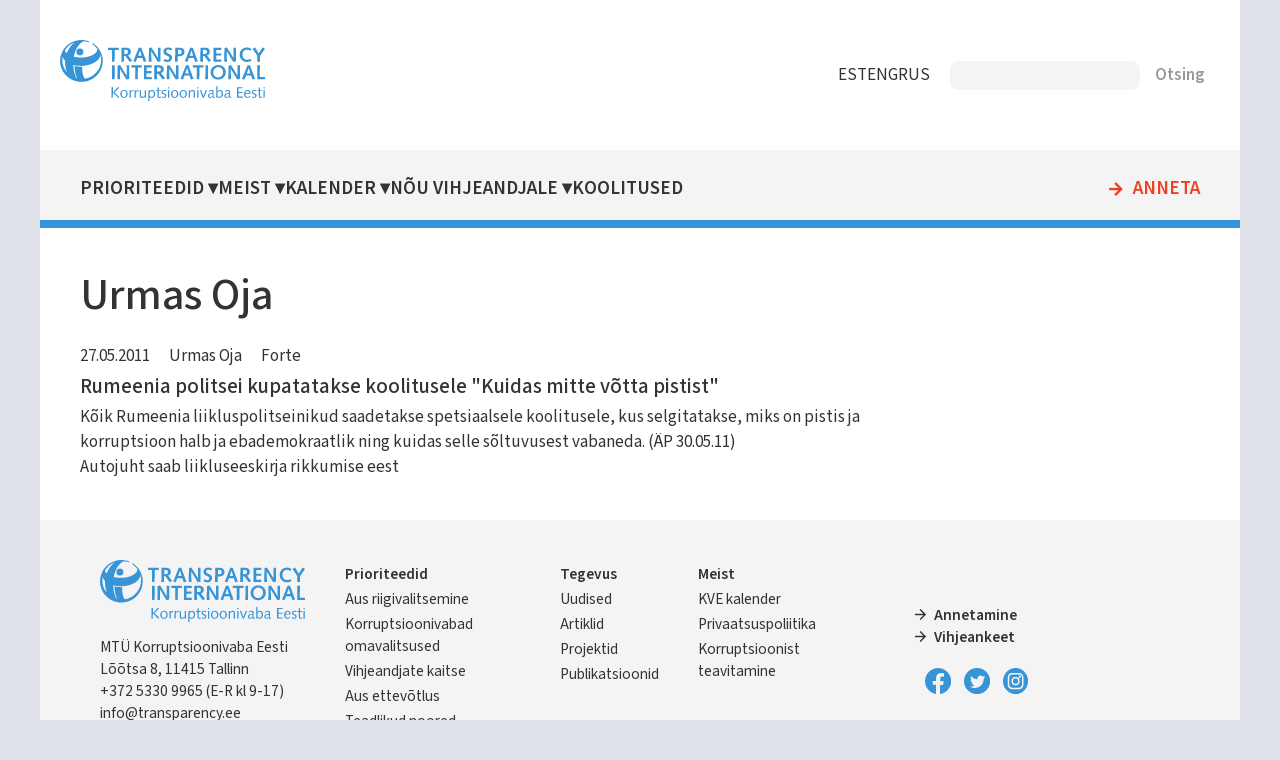

--- FILE ---
content_type: text/html; charset=UTF-8
request_url: https://transparency.ee/autorid/urmas-oja
body_size: 3936
content:
<!DOCTYPE html>
<html lang="et" dir="ltr">
  <head>
    <meta charset="utf-8" />
<meta name="Generator" content="Drupal 11 (https://www.drupal.org)" />
<meta name="MobileOptimized" content="width" />
<meta name="HandheldFriendly" content="true" />
<meta name="viewport" content="width=device-width, initial-scale=1.0" />
<link rel="icon" href="/core/misc/favicon.ico" type="image/vnd.microsoft.icon" />
<link rel="alternate" hreflang="et" href="https://transparency.ee/autorid/urmas-oja" />

    <title>Urmas Oja | Korruptsioonivaba Eesti</title>
    <link rel="stylesheet" media="all" href="/files/assets/css/css_A3cY7ygcUpkxppaL7n5Ev-3L4MPlsWe-u1c8A_bZeI8.css?delta=0&amp;language=et&amp;theme=transparency_11&amp;include=eJxtjVEKgCAUBC8UiSeSly4h-DRcK-z0Sb_2sx8zA-tLhcmlqqT4YGFng5pNiKVVyTykIvvurP2HClJ2cBK5hLkeZ46tp9FfETfNt6uWcCa8mk01ag" />
<link rel="stylesheet" media="all" href="/files/assets/css/css_bRS6hSCv9IVFvDWWM1nd0J3sRVMr1pVB43IE_IdYJdg.css?delta=1&amp;language=et&amp;theme=transparency_11&amp;include=eJxtjVEKgCAUBC8UiSeSly4h-DRcK-z0Sb_2sx8zA-tLhcmlqqT4YGFng5pNiKVVyTykIvvurP2HClJ2cBK5hLkeZ46tp9FfETfNt6uWcCa8mk01ag" />
<link rel="stylesheet" media="print" href="/files/assets/css/css_hLNK1IAmHuuR8QgvAGtj1qrrnto2IPQrHDYuZgudHQU.css?delta=2&amp;language=et&amp;theme=transparency_11&amp;include=eJxtjVEKgCAUBC8UiSeSly4h-DRcK-z0Sb_2sx8zA-tLhcmlqqT4YGFng5pNiKVVyTykIvvurP2HClJ2cBK5hLkeZ46tp9FfETfNt6uWcCa8mk01ag" />

    
    
    <!-- preload fonts -->
    <link rel="preconnect" href="https://fonts.googleapis.com">
    <link rel="preconnect" href="https://fonts.gstatic.com" crossorigin>
    <!-- Google Fonts -->
    <link href="https://fonts.googleapis.com/css2?family=Mada:wght@300;400;500;600&family=Open+Sans:wght@300;400;600&display=swap" rel="stylesheet">
    <!-- Material Icons -->
    <link href="https://fonts.googleapis.com/icon?family=Material+Icons" rel="stylesheet">
  </head>
  <body class="one-sidebar sidebar-second path-taxonomy">
        <a href="#main-content" class="visually-hidden focusable skip-link">
      Liigu edasi põhisisu juurde
    </a>
    
      <div class="dialog-off-canvas-main-canvas" data-off-canvas-main-canvas>
    
<div class="layout-container" id="page">
      


  <header role="banner" id="page-header">
        <div id="block-transparency-11-logo" class="block block-block-content block-block-content569f0531-1237-4d08-9768-b4fcad968801">
  
    
      
            <div class="clearfix text-formatted field field--name-field-block-text field--type-text-long field--label-hidden field__item"><div class="logo"><a href="/"><img src="/files/files/logo.svg" alt="Home" rel="home"/></a></div></div>
      
  </div>
<div id="block-transparency-11-keelevalik" class="block block-block-content block-block-contentb6763f32-a525-4835-ab23-80b5d60aa92e">
  
    
      
            <div class="clearfix text-formatted field field--name-field-block-text field--type-text-long field--label-hidden field__item"><nav>
<ul id="keelevalik">
<li class="et"><a href="https://transparency.ee/">EST</a></li>
<li class="en"><a href="https://transparency.ee/en/">ENG</a></li>
<li class="ru"><a href="https://transparency.ee/ru/">RUS</a></li>
</ul>
</nav>
</div>
      
  </div>
<div class="search-api-page-block-form-otsi search-api-page-block-form search-form search-block-form container-inline block block-search-api-page block-search-api-page-form-block" data-drupal-selector="search-api-page-block-form-otsi" id="block-transparency-11-searchapipagesearchblockform">
  
    
      <form action="/autorid/urmas-oja" method="post" id="search-api-page-block-form-otsi" accept-charset="UTF-8">
  <div class="js-form-item form-item js-form-type-search form-type-search js-form-item-keys form-item-keys form-no-label">
      <label for="edit-keys" class="visually-hidden">Otsing</label>
        <input title="Sisesta märksõnad, mida soovid otsida." data-drupal-selector="edit-keys" type="search" id="edit-keys" name="keys" value="" size="15" maxlength="128" class="form-search" />

        </div>
<input autocomplete="off" data-drupal-selector="form-ul80infzrsekcqqtvi6rtxslejfe7r5l5maln6vdyds" type="hidden" name="form_build_id" value="form-UL80INfzrsEkCqQTvi6rTxsleJfe7R5L5MAln6VdYds" />
<input data-drupal-selector="edit-search-api-page-block-form-otsi" type="hidden" name="form_id" value="search_api_page_block_form_otsi" />
<div data-drupal-selector="edit-actions" class="form-actions js-form-wrapper form-wrapper" id="edit-actions"><input class="search-form__submit button js-form-submit form-submit" data-drupal-selector="edit-submit" type="submit" id="edit-submit" name="op" value="Otsing" />
</div>

</form>

  </div>


  </header>

  <div id="navigation">
        <nav role="navigation" aria-labelledby="block-transparency-11-mainnavigation-menu" id="block-transparency-11-mainnavigation" class="block block-menu navigation menu--main">
            
  <h2 class="visually-hidden" id="block-transparency-11-mainnavigation-menu">Main navigation</h2>
  

          
              <ul class="menu">
                    <li class="menu-item menu-item--level-1 menu-item--expanded">
        <a href="/strateegilised-eesmargid-2021-2024" class="menu-item-link menu-item-link--level-1" data-drupal-link-system-path="node/3197">Prioriteedid</a>
                                <ul class="menu">
                    <li class="menu-item menu-item--level-2">
        <a href="/labipaistev-riigivalitsemine" class="menu-item-link menu-item-link--level-2" data-drupal-link-system-path="node/3196">Läbipaistev riigivalitsemine</a>
              </li>
                <li class="menu-item menu-item--level-2">
        <a href="/korruptsioonivabad-kohalikud-omavalitsused" class="menu-item-link menu-item-link--level-2" data-drupal-link-system-path="node/3191">Korruptsioonivabad kohalikud omavalitsused</a>
              </li>
                <li class="menu-item menu-item--level-2 menu-item--collapsed">
        <a href="/tohus-vihjeandjate-kaitse" class="menu-item-link menu-item-link--level-2" data-drupal-link-system-path="node/3194">Tõhus vihjeandjate kaitse</a>
              </li>
                <li class="menu-item menu-item--level-2">
        <a href="/aus-ettevotlus" class="menu-item-link menu-item-link--level-2" data-drupal-link-system-path="node/3192">Aus ettevõtlus</a>
              </li>
                <li class="menu-item menu-item--level-2">
        <a href="/teadlikud-noored" class="menu-item-link menu-item-link--level-2" data-drupal-link-system-path="node/3193">Teadlikud noored</a>
              </li>
        </ul>
  
              </li>
                <li class="menu-item menu-item--level-1 menu-item--expanded">
        <a href="/uhing-korruptsioonivaba-eesti" title="Kes me oleme ja mida teeme" class="menu-item-link menu-item-link--level-1" data-drupal-link-system-path="node/819">Meist</a>
                                <ul class="menu">
                    <li class="menu-item menu-item--level-2">
        <a href="/uudised" title="Ühingu uudised ja pressiteated" class="menu-item-link menu-item-link--level-2" data-drupal-link-system-path="uudised">Meie uudised</a>
              </li>
                <li class="menu-item menu-item--level-2">
        <a href="/artiklid" title="Artiklite kogu ajakirjandusest" class="menu-item-link menu-item-link--level-2" data-drupal-link-system-path="artiklid">Korruptsiooniteemalised uudised meediast</a>
              </li>
                <li class="menu-item menu-item--level-2">
        <a href="/publikatsioonid" title="Avaldatud trükised ja  e-väljaanded" class="menu-item-link menu-item-link--level-2" data-drupal-link-system-path="publikatsioonid">Publikatsioonid</a>
              </li>
                <li class="menu-item menu-item--level-2 menu-item--collapsed">
        <a href="/uhing-korruptsioonivaba-eesti" class="menu-item-link menu-item-link--level-2" data-drupal-link-system-path="node/819">Kes me oleme ja mida me teeme</a>
              </li>
        </ul>
  
              </li>
                <li class="menu-item menu-item--level-1 menu-item--expanded">
        <a href="/lahiaja-uritused" class="menu-item-link menu-item-link--level-1" data-drupal-link-system-path="node/3206">Kalender</a>
                                <ul class="menu">
                    <li class="menu-item menu-item--level-2">
        <a href="/lahiaja-uritused" title="" class="menu-item-link menu-item-link--level-2" data-drupal-link-system-path="node/3206">Lähiaja üritused</a>
              </li>
                <li class="menu-item menu-item--level-2">
        <a href="/uhingu-korruptsioonivaba-eesti-kalender" title="" class="menu-item-link menu-item-link--level-2" data-drupal-link-system-path="node/2788">Tegevuste kalender</a>
              </li>
        </ul>
  
              </li>
                <li class="menu-item menu-item--level-1 menu-item--expanded">
        <a href="/nou-vihjeandjale" class="menu-item-link menu-item-link--level-1" data-drupal-link-system-path="node/3499">Nõu vihjeandjale</a>
                                <ul class="menu">
                    <li class="menu-item menu-item--level-2 menu-item--collapsed">
        <a href="/vihjeandjate-teabe-ja-noustamiskeskuse-alac-tutvustus-ja-nou-kusimine" class="menu-item-link menu-item-link--level-2" data-drupal-link-system-path="node/3498">Vihjeandjate teabe- ja nõustamiskeskuse (ALAC) tutvustus ja nõu küsimine</a>
              </li>
        </ul>
  
              </li>
                <li class="menu-item menu-item--level-1">
        <a href="/koolitused-0" class="menu-item-link menu-item-link--level-1" data-drupal-link-system-path="node/3514">Koolitused</a>
              </li>
                <li class="menu-item menu-item--level-1">
        <a href="/annetamine" class="menu-item-link menu-item-link--level-1" data-drupal-link-system-path="node/3211">Anneta</a>
              </li>
        </ul>
  

  </nav>


  </div>

  <main role="main" id="main">
    <a id="main-content" tabindex="-1"></a>
    <section id="content" class="layout-content">
      
          <div data-drupal-messages-fallback class="hidden"></div>


      
          <div id="block-transparency-11-page-title" class="block block-core block-page-title-block">
  
    
      
  <h1 class="page-title">Urmas Oja</h1>


  </div>
<div id="block-transparency-11-content" class="block block-system block-system-main-block">
  
    
      <div class="views-element-container"><div class="view view-taxonomy-term view-id-taxonomy_term view-display-id-page_1 js-view-dom-id-b82105186da662f5a209afcef435ec07585384c1606a2bf572a1ae46dfc00824">
  
    
      <div class="view-header">
      <div id="taxonomy-term-130" class="taxonomy-term vocabulary-autorid">
  
    
  <div class="content">
    
  </div>
</div>

    </div>
      
      <div class="view-content">
          <div class="views-row">
<article class="node node--type-artikkel node--promoted node--view-mode-teaser">

  
            <div class="field field--name-field-kuupaev field--type-datetime field--label-hidden field__item"><time datetime="2011-05-27T12:00:00Z" class="datetime">27.05.2011</time>
</div>
      
  
      <div class="field field--name-field-autorid field--type-entity-reference field--label-hidden field__items">
              <div class="field__item"><a href="/autorid/urmas-oja" hreflang="et">Urmas Oja</a></div>
          </div>
  
  
      <div class="field field--name-field-valjaanded field--type-entity-reference field--label-hidden field__items">
              <div class="field__item"><a href="/valjaanded/forte" hreflang="et">Forte</a></div>
          </div>
  

  
      <h2>
      <a href="/artiklid/rumeenia-politsei-kupatatakse-koolitusele-kuidas-mitte-votta-pistist" rel="bookmark"><span class="field field--name-title field--type-string field--label-hidden">Rumeenia politsei kupatatakse koolitusele &quot;Kuidas mitte võtta pistist&quot;</span>
</a>
    </h2>
    

  
            <div class="clearfix text-formatted field field--name-body field--type-text-with-summary field--label-hidden field__item">  <p>Kõik Rumeenia liikluspolitseinikud saadetakse spetsiaalsele koolitusele, kus selgitatakse, miks on pistis ja korruptsioon halb ja ebademokraatlik ning kuidas selle sõltuvusest vabaneda. (ÄP 30.05.11)<br>
 Autojuht saab liikluseeskirja rikkumise eest</p>


</div>
      

</article>
</div>

    </div>
  
      
          </div>
</div>

  </div>


    </section>

          <aside id="sidebar-second" class="layout-sidebar-second" role="complementary">
            

      </aside>
    
  </main>

      <footer id="footer" role="contentinfo">
          <div id="block-transparency-11-transparencylogojaaadress" class="block block-block-content block-block-content476b69ce-fd18-4590-a149-42e8bc4bab9b">
  
    
      
            <div class="field field--name-field-logo field--type-image field--label-hidden field__item">  <img loading="lazy" src="/files/files/logo.svg" alt="" />

</div>
      
            <div class="clearfix text-formatted field field--name-field-block-text field--type-text-long field--label-hidden field__item"><p>MTÜ Korruptsioonivaba Eesti<br>Lõõtsa 8, 11415 Tallinn<br><span data-nosnippet>+372 5330 9965 (E-R kl 9-17)</span><br><a href="mailto:info@transparency.ee">info@transparency.ee</a></p>
</div>
      
  </div>
<nav role="navigation" aria-labelledby="block-transparency-11-footer-menu" id="block-transparency-11-footer" class="block block-menu navigation menu--footer">
            
  <h2 class="visually-hidden" id="block-transparency-11-footer-menu">Footer</h2>
  

        
              <ul class="menu">
                    <li class="menu-item menu-item--expanded">
        <a href="/index.php/strateegilised-eesmargid-2021-2024" title="" data-drupal-link-system-path="node/3197">Prioriteedid</a>
                                <ul class="menu">
                    <li class="menu-item">
        <a href="/index.php/labipaistev-riigivalitsemine" title="" data-drupal-link-system-path="node/3196">Aus riigivalitsemine</a>
              </li>
                <li class="menu-item">
        <a href="/index.php/korruptsioonivabad-kohalikud-omavalitsused" title="" data-drupal-link-system-path="node/3191">Korruptsioonivabad omavalitsused</a>
              </li>
                <li class="menu-item">
        <a href="/index.php/tohus-vihjeandjate-kaitse" title="" data-drupal-link-system-path="node/3194">Vihjeandjate kaitse</a>
              </li>
                <li class="menu-item">
        <a href="/index.php/aus-ettevotlus" title="" data-drupal-link-system-path="node/3192">Aus ettevõtlus</a>
              </li>
                <li class="menu-item">
        <a href="/index.php/teadlikud-noored" title="" data-drupal-link-system-path="node/3193">Teadlikud noored</a>
              </li>
        </ul>
  
              </li>
                <li class="menu-item menu-item--expanded">
        <a href="/index.php/" title="" data-drupal-link-system-path="&lt;front&gt;">Tegevus</a>
                                <ul class="menu">
                    <li class="menu-item">
        <a href="/index.php/uudised" title="" data-drupal-link-system-path="uudised">Uudised</a>
              </li>
                <li class="menu-item">
        <a href="/index.php/artiklid" title="" data-drupal-link-system-path="artiklid">Artiklid</a>
              </li>
                <li class="menu-item">
        <a href="/index.php/projektid" title="" data-drupal-link-system-path="projektid">Projektid</a>
              </li>
                <li class="menu-item">
        <a href="/index.php/publikatsioonid" title="" data-drupal-link-system-path="publikatsioonid">Publikatsioonid</a>
              </li>
        </ul>
  
              </li>
                <li class="menu-item menu-item--expanded">
        <a href="/index.php/uhing-korruptsioonivaba-eesti" title="" data-drupal-link-system-path="node/819">Meist</a>
                                <ul class="menu">
                    <li class="menu-item">
        <a href="/index.php/lahiaja-uritused" title="" data-drupal-link-system-path="node/3206">KVE kalender</a>
              </li>
                <li class="menu-item">
        <a href="/index.php/mtu-korruptsioonivaba-eesti-isikuandmete-tootlemise-teave" title="" data-drupal-link-system-path="node/2939">Privaatsuspoliitika</a>
              </li>
                <li class="menu-item">
        <a href="https://www.transparency.ee/korruptsiooni-olemus-0" title="">Korruptsioonist teavitamine</a>
              </li>
        </ul>
  
              </li>
        </ul>
  


  </nav>
<div id="block-transparency-11-tegevusedjaluses" class="block block-block-content block-block-contentf72c0223-919d-47c5-9c9b-01c55a7a2e9a">
  
    
      
            <div class="clearfix text-formatted field field--name-field-block-text field--type-text-long field--label-hidden field__item"><nav>
<ul>
	<li><a href="annetamine">Annetamine</a></li>
	<li><a href="vihjeankeet">Vihjeankeet</a></li>
</ul>
</nav>
<div class="sotsiaalmeedia">
<div class="logo facebook"><a href="https://www.facebook.com/TransparencyInternationalEstonia"><img src="/files/files/logo_facebook.svg" alt="facebook"></a></div>
<div class="logo twitter"><a href="https://twitter.com/transparencyest"><img src="/files/files/logo_twitter.svg" alt="twitter"></a></div>
<div class="logo instagram"><a href="https://www.instagram.com/korruptsioonivabaeesti"><img src="/files/files/logo_instagram.svg" alt="instagram"></a></div>
</div></div>
      
  </div>


    </footer>
  
</div>
  </div>

    
    
  </body>
</html>
